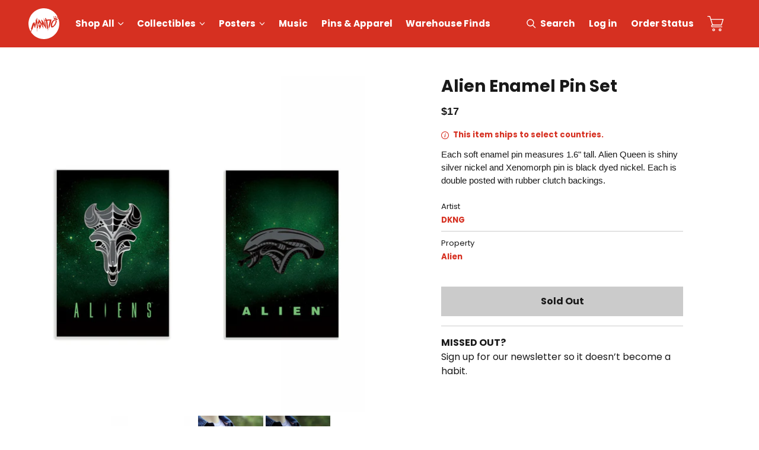

--- FILE ---
content_type: text/css
request_url: https://tags.srv.stackadapt.com/sa.css
body_size: -11
content:
:root {
    --sa-uid: '0-fdbe892e-e379-5445-4732-9871b852b27d';
}

--- FILE ---
content_type: text/plain; charset=utf-8
request_url: https://tags.srv.stackadapt.com/saq_pxl?uid=Ueo3FoDvK2pIu2HxsjVvcg&is_js=true&landing_url=https%3A%2F%2Fmondoshop.com%2Fproducts%2Falien-pin-set&t=Alien%20Enamel%20Pin%20Set%20%E2%80%93%20Mondo&tip=uqBnI38kUAKAAd9fAKVlTzy-wEsdCwn-Mdr3eXGhjUY&host=https%3A%2F%2Fmondoshop.com&l_src=&l_src_d=&u_src=&u_src_d=&shop=true&sa-user-id-v3=s%253AAQAKIE_A21TBGE5DhRVomDgf_Z3O0535gVJfnF3zLzCwBoYWELcBGAQg6eH1ywYwAToE_kXKCEIEVPAOxw.gaH6Q2yEtQmw5N%252FpkI3jRAGz4oVIWjHbtyJVNv1JtQY&sa-user-id-v2=s%253A_b6JLuN5VEVHMphxuFKyfRLhIvM.zjb1eTtIWmonuHqRFYEyCyw6FfyqLoNRvx6GzgPeIMA&sa-user-id=s%253A0-fdbe892e-e379-5445-4732-9871b852b27d.4EbNNYUVVg78dYdYyOEkiHmZpMyxZ802%252BIEq01oN%252Fx4
body_size: 63
content:
{"conversion_tracker_uids":["ZXOrfuPQIuG6D6LMCsfI-g"],"retargeting_tracker_uids":["NOhXTgHMEfG0bxwD3AvBDY"],"lookalike_tracker_uids":["TwyoByPx4bL3fbwv5E9nKb"]}